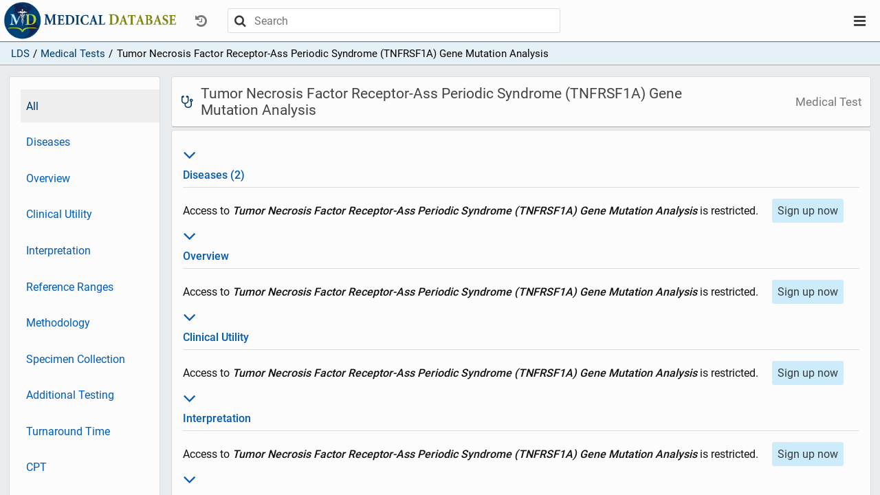

--- FILE ---
content_type: text/html; charset=utf-8
request_url: https://app.medicaldatabase.com/site/medical-tests/55c63787-6318-477b-8dbc-69d411b6b822
body_size: 3052
content:
<!DOCTYPE html>
<html lang="en"><head><meta content="no-cache, no-store, must-revalidate" http-equiv="Cache-Control"><meta charset="utf8"><meta canonical=""><meta description=""><meta content="width=device-width" initial-scale="1" name="viewport"><meta content="ie=edge" http-equiv="x-ua-compatible"> <script>
              function testlogin(){
              document.getElementById("loginspinner").style.display = "inline";
              var isIE = /*@cc_on!@*/false || !!document.documentMode;
              if (isIE) {
                window.alert("Please open in Edge using: Ctrl + Shift + e");
              }
              </script><!-- Google Tag Manager -->    <script>(function(w,d,s,l,i){w[l]=w[l]||[];w[l].push({'gtm.start':    new Date().getTime(),event:'gtm.js'});var f=d.getElementsByTagName(s)[0],    j=d.createElement(s),dl=l!='dataLayer'?'&l='+l:'';j.async=true;j.src= 'https://www.googletagmanager.com/gtm.js?id='+i+dl;f.parentNode.insertBefore(j,f);    })(window,document,'script','dataLayer','GTM-NXZVX7T');</script>    <!-- End Google Tag Manager --><script src="https://www.google.com/recaptcha/api.js" async defer></script><!-- Global site tag (gtag.js) - Google Analytics -->
          <script async src="https://www.googletagmanager.com/gtag/js?id=UA-153228088-2"></script>
          <script>
            window.dataLayer = window.dataLayer || [];
            function gtag(){dataLayer.push(arguments);}
            gtag('js', new Date());
          
            gtag('config', 'UA-153228088-2');
          </script> <script>
              function onSubmit(token) {
                //document.getElementById("loginspinner").style.display = "inline";
                document.getElementById("signup-form").submit();
              }
              </script><title>Tumor Necrosis Factor Receptor-Ass Periodic Syndrome (TNFRSF1A) Gene Mutation Analysis</title><link href="/site/favicon.ico" rel="shortcut icon" type="image/x-icon"><link href="/site/css/app-2019-10-03.1.css" rel="stylesheet" type="text/css"></head><body><!-- Google Tag Manager (noscript) --><noscript><iframe src="https://www.googletagmanager.com/ns.html?id=GTM-NXZVX7T"    height="0" width="0" style="display:none;visibility:hidden"></iframe></noscript><!-- End Google Tag Manager (noscript) --><div id="layout-container"><div id="layout-header"><nav class="navbar-top"><div class="ctrl-top"><div class="ctrl-top-left"><a class="site-logo-link" href="/"></a><div class="dropdown"><button class="btn btn-simple nav-dropdown-btn text-muted" data-target="history-dropdown-menu" data-toggle="collapse" disabled id="history-dropdown" type="button"><i class="icon-history"></i></button><div class="dropdown-menu nav-dropdown-menu" id="history-dropdown-menu"><ul><li class="text-muted empty-item">(Empty)</li></ul></div></div><div id="main-search"><div class="search-bar "><div class="search-container"><div class="search-control"><form action="/site/search" class="search-control-form" method="GET" role="form"><button class="btn search-submit" type="submit"><i class="icon-search"></i></button><input auto-complete="off" class="search-bar-input" default-value="" id="terms" name="search-terms" placeholder="Search" type="text"><button class="btn search-close" type="submit"><i class="icon-close"></i></button></form></div></div></div></div></div><div class="ctrl-top-right"><div class="dropdown"><button class="btn btn-simple nav-dropdown-btn" data-target="user-dropdown-menu" data-toggle="collapse" id="user-dropdown" type="button"><i class="icon-bars"></i></button><ul class="dropdown-menu nav-dropdown-menu" id="user-dropdown-menu"><li><a class="btn nav-btn active" href="/">LDS</a></li><li><a class="btn nav-btn" href="/site/join">Sign up</a></li><li class="login flex flex-hl-center"><a class="btn nav-btn" href="/site/login">Log in</a></li></ul></div></div></div></nav></div><div id="layout-content"><div id="page"><div class="crumb-bar"><ul class="crumbs"><li class="crumb-item"><a href="/">LDS</a></li><li class="crumb-item"><span style="display:inline-block;margin-left:.35em;margin-right:.35em;">/</span><a href="/site/medical-tests" title="Medical Tests">Medical Tests</a></li><li class="crumb-item"><span style="display:inline-block;margin-left:.35em;margin-right:.35em;">/</span>Tumor Necrosis Factor Receptor-Ass Periodic Syndrome (TNFRSF1A) Gene Mutation Analysis</li></ul></div><div id="page-sidebar-top"><div class="sidebar"><ul class="nav flex-column"><li class="active"><a href="/site/medical-tests/55c63787-6318-477b-8dbc-69d411b6b822?section=all">All</a></li><li><a href="/site/medical-tests/55c63787-6318-477b-8dbc-69d411b6b822?section=ratings">Diseases</a></li><li><a href="/site/medical-tests/55c63787-6318-477b-8dbc-69d411b6b822?section=overview">Overview</a></li><li><a href="/site/medical-tests/55c63787-6318-477b-8dbc-69d411b6b822?section=clinical-utility">Clinical Utility</a></li><li><a href="/site/medical-tests/55c63787-6318-477b-8dbc-69d411b6b822?section=interpretation">Interpretation</a></li><li><a href="/site/medical-tests/55c63787-6318-477b-8dbc-69d411b6b822?section=reference-ranges">Reference Ranges</a></li><li><a href="/site/medical-tests/55c63787-6318-477b-8dbc-69d411b6b822?section=descriptive-methodology">Methodology</a></li><li><a href="/site/medical-tests/55c63787-6318-477b-8dbc-69d411b6b822?section=specimen-collection">Specimen Collection</a></li><li><a href="/site/medical-tests/55c63787-6318-477b-8dbc-69d411b6b822?section=additional-testing">Additional Testing</a></li><li><a href="/site/medical-tests/55c63787-6318-477b-8dbc-69d411b6b822?section=turnaround-time">Turnaround Time</a></li><li><a href="/site/medical-tests/55c63787-6318-477b-8dbc-69d411b6b822?section=cpt">CPT</a></li><li><a href="/site/medical-tests/55c63787-6318-477b-8dbc-69d411b6b822?section=loinc">LOINC</a></li><li><a href="/site/medical-tests/55c63787-6318-477b-8dbc-69d411b6b822?section=icd10">ICD10</a></li><li><a href="/site/medical-tests/55c63787-6318-477b-8dbc-69d411b6b822?section=additional-icd10">Additional ICD10</a></li><li><a href="/site/medical-tests/55c63787-6318-477b-8dbc-69d411b6b822?section=references">References</a></li></ul></div><div class="sidebar-handle clickable" data-target="page-sidebar-top" data-toggle="collapse"><div class="sidebar-handle-btn"><i class="icon-dots-three-vertical"></i></div></div></div><div id="page-inner"><div id="page-sidebar-left"><div class="sidebar"><ul class="nav flex-column"><li class="active"><a href="/site/medical-tests/55c63787-6318-477b-8dbc-69d411b6b822?section=all">All</a></li><li><a href="/site/medical-tests/55c63787-6318-477b-8dbc-69d411b6b822?section=ratings">Diseases</a></li><li><a href="/site/medical-tests/55c63787-6318-477b-8dbc-69d411b6b822?section=overview">Overview</a></li><li><a href="/site/medical-tests/55c63787-6318-477b-8dbc-69d411b6b822?section=clinical-utility">Clinical Utility</a></li><li><a href="/site/medical-tests/55c63787-6318-477b-8dbc-69d411b6b822?section=interpretation">Interpretation</a></li><li><a href="/site/medical-tests/55c63787-6318-477b-8dbc-69d411b6b822?section=reference-ranges">Reference Ranges</a></li><li><a href="/site/medical-tests/55c63787-6318-477b-8dbc-69d411b6b822?section=descriptive-methodology">Methodology</a></li><li><a href="/site/medical-tests/55c63787-6318-477b-8dbc-69d411b6b822?section=specimen-collection">Specimen Collection</a></li><li><a href="/site/medical-tests/55c63787-6318-477b-8dbc-69d411b6b822?section=additional-testing">Additional Testing</a></li><li><a href="/site/medical-tests/55c63787-6318-477b-8dbc-69d411b6b822?section=turnaround-time">Turnaround Time</a></li><li><a href="/site/medical-tests/55c63787-6318-477b-8dbc-69d411b6b822?section=cpt">CPT</a></li><li><a href="/site/medical-tests/55c63787-6318-477b-8dbc-69d411b6b822?section=loinc">LOINC</a></li><li><a href="/site/medical-tests/55c63787-6318-477b-8dbc-69d411b6b822?section=icd10">ICD10</a></li><li><a href="/site/medical-tests/55c63787-6318-477b-8dbc-69d411b6b822?section=additional-icd10">Additional ICD10</a></li><li><a href="/site/medical-tests/55c63787-6318-477b-8dbc-69d411b6b822?section=references">References</a></li></ul></div></div><div id="page-content"><div id="page-header"><h1 id="page-title"><div class="title"><i class="icon-stethoscope icon-medtest"></i><span>Tumor Necrosis Factor Receptor-Ass Periodic Syndrome (TNFRSF1A) Gene Mutation Analysis</span></div><span class="subtitle"> Medical Test</span></h1></div><div id="page-body"><div class="page-card card-body"><div><dt class="card-title" id="ratings-title"><a><h3 data-target="ratings" data-toggle="collapse" style="font-size:30px;"><i class="icon-angle-down"></i></h3>Diseases (2)</a></dt><div class="hide show" id="ratings"><div class="section-item"><div><div><span style="display::inline-block;margin-right:1em;">Access to <b><em>Tumor Necrosis Factor Receptor-Ass Periodic Syndrome (TNFRSF1A) Gene Mutation Analysis</em></b> is restricted. </span><a href="/site/join"><button class="btn btn-primary" style="margin-top:1em;">Sign up now</button></a></div></div></div></div></div><div><dt class="card-title" id="overview-title"><a><h3 data-target="overview" data-toggle="collapse" style="font-size:30px;"><i class="icon-angle-down"></i></h3>Overview</a></dt><div class="hide show" id="overview"><div class="section-item"><div class="free-text"><div><span style="display::inline-block;margin-right:1em;">Access to <b><em>Tumor Necrosis Factor Receptor-Ass Periodic Syndrome (TNFRSF1A) Gene Mutation Analysis</em></b> is restricted. </span><a href="/site/join"><button class="btn btn-primary" style="margin-top:1em;">Sign up now</button></a></div></div></div></div></div><div><dt class="card-title" id="clinical-utility-title"><a><h3 data-target="clinical-utility" data-toggle="collapse" style="font-size:30px;"><i class="icon-angle-down"></i></h3>Clinical Utility</a></dt><div class="hide show" id="clinical-utility"><div class="section-item"><div class="free-text"><div><span style="display::inline-block;margin-right:1em;">Access to <b><em>Tumor Necrosis Factor Receptor-Ass Periodic Syndrome (TNFRSF1A) Gene Mutation Analysis</em></b> is restricted. </span><a href="/site/join"><button class="btn btn-primary" style="margin-top:1em;">Sign up now</button></a></div></div></div></div></div><div><dt class="card-title" id="interpretation-title"><a><h3 data-target="interpretation" data-toggle="collapse" style="font-size:30px;"><i class="icon-angle-down"></i></h3>Interpretation</a></dt><div class="hide show" id="interpretation"><div class="section-item"><div class="free-text"><div><span style="display::inline-block;margin-right:1em;">Access to <b><em>Tumor Necrosis Factor Receptor-Ass Periodic Syndrome (TNFRSF1A) Gene Mutation Analysis</em></b> is restricted. </span><a href="/site/join"><button class="btn btn-primary" style="margin-top:1em;">Sign up now</button></a></div></div></div></div></div><div><dt class="card-title" id="reference-ranges-title"><a><h3 data-target="reference-ranges" data-toggle="collapse" style="font-size:30px;"><i class="icon-angle-down"></i></h3>Reference Ranges</a></dt><div class="hide show" id="reference-ranges"><div class="section-item"><div class="free-text"><div><span style="display::inline-block;margin-right:1em;">Access to <b><em>Tumor Necrosis Factor Receptor-Ass Periodic Syndrome (TNFRSF1A) Gene Mutation Analysis</em></b> is restricted. </span><a href="/site/join"><button class="btn btn-primary" style="margin-top:1em;">Sign up now</button></a></div></div></div></div></div><div><dt class="card-title" id="descriptive-methodology-title"><a><h3 data-target="descriptive-methodology" data-toggle="collapse" style="font-size:30px;"><i class="icon-angle-down"></i></h3>Methodology</a></dt><div class="hide show" id="descriptive-methodology"><div class="section-item"><div><div><span style="display::inline-block;margin-right:1em;">Access to <b><em>Tumor Necrosis Factor Receptor-Ass Periodic Syndrome (TNFRSF1A) Gene Mutation Analysis</em></b> is restricted. </span><a href="/site/join"><button class="btn btn-primary" style="margin-top:1em;">Sign up now</button></a></div></div></div></div></div><div><dt class="card-title" id="specimen-collection-title"><a><h3 data-target="specimen-collection" data-toggle="collapse" style="font-size:30px;"><i class="icon-angle-down"></i></h3>Specimen Collection</a></dt><div class="hide show" id="specimen-collection"><div class="section-item"><div class="free-text"><div><span style="display::inline-block;margin-right:1em;">Access to <b><em>Tumor Necrosis Factor Receptor-Ass Periodic Syndrome (TNFRSF1A) Gene Mutation Analysis</em></b> is restricted. </span><a href="/site/join"><button class="btn btn-primary" style="margin-top:1em;">Sign up now</button></a></div></div></div></div></div><div><dt class="card-title" id="additional-testing-title"><a><h3 data-target="additional-testing" data-toggle="collapse" style="font-size:30px;"><i class="icon-angle-down"></i></h3>Additional Testing</a></dt><div class="hide show" id="additional-testing"><div class="section-item"><div class="free-text"><div><span style="display::inline-block;margin-right:1em;">Access to <b><em>Tumor Necrosis Factor Receptor-Ass Periodic Syndrome (TNFRSF1A) Gene Mutation Analysis</em></b> is restricted. </span><a href="/site/join"><button class="btn btn-primary" style="margin-top:1em;">Sign up now</button></a></div></div></div></div></div><div><dt class="card-title" id="turnaround-time-title"><a><h3 data-target="turnaround-time" data-toggle="collapse" style="font-size:30px;"><i class="icon-angle-down"></i></h3>Turnaround Time</a></dt><div class="hide show" id="turnaround-time"><div class="section-item"><div class="free-text"><div><span style="display::inline-block;margin-right:1em;">Access to <b><em>Tumor Necrosis Factor Receptor-Ass Periodic Syndrome (TNFRSF1A) Gene Mutation Analysis</em></b> is restricted. </span><a href="/site/join"><button class="btn btn-primary" style="margin-top:1em;">Sign up now</button></a></div></div></div></div></div><div><dt class="card-title" id="cpt-title"><a><h3 data-target="cpt" data-toggle="collapse" style="font-size:30px;"><i class="icon-angle-down"></i></h3>CPT</a></dt><div class="hide show" id="cpt"><div class="section-item"><div><div><span style="display::inline-block;margin-right:1em;">Access to <b><em>Tumor Necrosis Factor Receptor-Ass Periodic Syndrome (TNFRSF1A) Gene Mutation Analysis</em></b> is restricted. </span><a href="/site/join"><button class="btn btn-primary" style="margin-top:1em;">Sign up now</button></a></div></div></div></div></div><div><dt class="card-title" id="loinc-title"><a><h3 data-target="loinc" data-toggle="collapse" style="font-size:30px;"><i class="icon-angle-down"></i></h3>LOINC</a></dt><div class="hide show" id="loinc"><div class="section-item"><div><div><span style="display::inline-block;margin-right:1em;">Access to <b><em>Tumor Necrosis Factor Receptor-Ass Periodic Syndrome (TNFRSF1A) Gene Mutation Analysis</em></b> is restricted. </span><a href="/site/join"><button class="btn btn-primary" style="margin-top:1em;">Sign up now</button></a></div></div></div></div></div><div><dt class="card-title" id="icd10-title"><a><h3 data-target="icd10" data-toggle="collapse" style="font-size:30px;"><i class="icon-angle-down"></i></h3>ICD10</a></dt><div class="hide show" id="icd10"><div class="section-item"><div><div><span style="display::inline-block;margin-right:1em;">Access to <b><em>Tumor Necrosis Factor Receptor-Ass Periodic Syndrome (TNFRSF1A) Gene Mutation Analysis</em></b> is restricted. </span><a href="/site/join"><button class="btn btn-primary" style="margin-top:1em;">Sign up now</button></a></div></div></div></div></div><div><dt class="card-title" id="additional-icd10-title"><a><h3 data-target="additional-icd10" data-toggle="collapse" style="font-size:30px;"><i class="icon-angle-down"></i></h3>Additional ICD10</a></dt><div class="hide show" id="additional-icd10"><div class="section-item"><div><div><span style="display::inline-block;margin-right:1em;">Access to <b><em>Tumor Necrosis Factor Receptor-Ass Periodic Syndrome (TNFRSF1A) Gene Mutation Analysis</em></b> is restricted. </span><a href="/site/join"><button class="btn btn-primary" style="margin-top:1em;">Sign up now</button></a></div></div></div></div></div><div><dt class="card-title" id="references-title"><a><h3 data-target="references" data-toggle="collapse" style="font-size:30px;"><i class="icon-angle-down"></i></h3>References</a></dt><div class="hide show" id="references"><div class="section-item"><div class="free-text"><div><span style="display::inline-block;margin-right:1em;">Access to <b><em>Tumor Necrosis Factor Receptor-Ass Periodic Syndrome (TNFRSF1A) Gene Mutation Analysis</em></b> is restricted. </span><a href="/site/join"><button class="btn btn-primary" style="margin-top:1em;">Sign up now</button></a></div></div></div></div></div><div><dt class="card-title" id="paneltestss-title"><a><h3 data-target="paneltestss" data-toggle="collapse" style="font-size:30px;"><i class="icon-angle-down"></i></h3>Panel Test Components</a></dt><div class="hide show" id="paneltestss"><div class="section-item"><div class="free-text"><div><span style="display::inline-block;margin-right:1em;">Access to <b><em>Tumor Necrosis Factor Receptor-Ass Periodic Syndrome (TNFRSF1A) Gene Mutation Analysis</em></b> is restricted. </span><a href="/site/join"><button class="btn btn-primary" style="margin-top:1em;">Sign up now</button></a></div></div></div></div></div></div></div></div></div></div></div></div><div id="page-loading-overlay" style="display:none;"><div class="spinner"></div><div class="loading-message">Loading...</div></div><script>(function() {
      var overlay = document.getElementById('page-loading-overlay');
      if (!overlay) { return; }

      var hideOverlay = function() {
        overlay.classList.remove('visible');
        overlay.style.display = 'none';
      };

      var showOverlay = function() {
        overlay.style.display = 'flex';
        overlay.classList.add('visible');
      };

      var shouldIgnoreAnchor = function(anchor) {
        if (!anchor) { return true; }
        if (anchor.getAttribute('data-loading-overlay') === 'ignore') { return true; }
        var href = anchor.getAttribute('href');
        if (!href || href.charAt(0) === '#' || href.indexOf('javascript:') === 0) {
          return true;
        }
        var target = anchor.getAttribute('target');
        return target && target !== '_self' && target !== '';
      };

      document.addEventListener('click', function(evt) {
        if (evt.defaultPrevented) { return; }
        var el = evt.target;
        while (el && el.tagName !== 'A') { el = el.parentElement; }
        if (!shouldIgnoreAnchor(el)) { showOverlay(); }
      }, false);

      document.addEventListener('submit', function(evt) {
        if (evt.defaultPrevented) { return; }
        showOverlay();
      }, false);

      window.addEventListener('beforeunload', function() {
        showOverlay();
      });

      // Ensure overlay is hidden after page load (incl. BFCache restores)
      hideOverlay();
      window.addEventListener('load', hideOverlay);
      window.addEventListener('pageshow', hideOverlay);
    })();</script><script> var context = ""; var csrfToken = "yWDmylVxaZsP03dOA4ynJQzzN1t8FnJsOOoLHyODP1I3Lx/UWyFP7VhjeS56syJNT2retXpbMGciCWMo";</script><script src="/site/js/app-2019-06-24.js"></script> <script async src="https://www.googletagmanager.com/gtag/js?id=UA-153228088-1"></script> <script>window.dataLayer = window.dataLayer || [];function gtag(){dataLayer.push(arguments);}gtag('js', new Date());gtag('config', 'UA-153228088-1');</script></body></html>